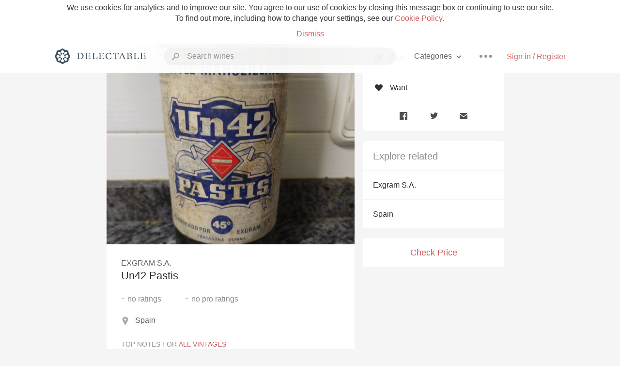

--- FILE ---
content_type: text/html
request_url: https://delectable.com/wine/exgram-sa/un42-pastis
body_size: 10014
content:
<!DOCTYPE html><html lang="en"><head><meta charset="utf-8"><title>Exgram S.A. Un42 Pastis</title><link rel="canonical" href="https://delectable.com/wine/exgram-sa/un42-pastis"><meta name="google" content="notranslate"><meta name="viewport" content="width=device-width, initial-scale=1, user-scalable=no"><meta name="description" content="Produced by Exgram S.A.. From Spain."><meta property="fb:app_id" content="201275219971584"><meta property="al:ios:app_name" content="Delectable"><meta property="al:ios:app_store_id" content="512106648"><meta property="al:android:app_name" content="Delectable"><meta property="al:android:package" content="com.delectable.mobile"><meta name="apple-itunes-app" content="app-id=512106648"><meta name="twitter:site" content="@delectable"><meta name="twitter:creator" content="@delectable"><meta name="twitter:app:country" content="US"><meta name="twitter:app:name:iphone" content="Delectable"><meta name="twitter:app:id:iphone" content="512106648"><meta name="twitter:app:name:googleplay" content="Delectable"><meta name="twitter:app:id:googleplay" content="com.delectable.mobile"><meta name="title" content="Exgram S.A. Un42 Pastis"><meta name="canonical" content="/wine/exgram-sa/un42-pastis"><meta name="description" content="Produced by Exgram S.A.. From Spain."><meta property="og:description" content="Produced by Exgram S.A.. From Spain."><meta property="al:ios:url" content="delectable://base_wine?base_wine_id=5e5ef1c68b9e690100d5ef4e"><meta property="al:android:url" content="delectable://base_wine?base_wine_id=5e5ef1c68b9e690100d5ef4e"><meta property="og:url" content="https://delectable.com/wine/exgram-sa/un42-pastis"><meta property="og:title" content="Exgram S.A. Un42 Pastis"><meta property="og:image" content="https://d2mvsg0ph94s7h.cloudfront.net/davidespinosa2-1583274571-9d3651c9f56d.jpg"><meta name="twitter:card" content="product"><meta name="twitter:description" content="Produced by Exgram S.A.. From Spain."><meta name="twitter:title" content="Exgram S.A. Un42 Pastis"><meta name="twitter:image" content="https://d2mvsg0ph94s7h.cloudfront.net/davidespinosa2-1583274571-9d3651c9f56d.jpg"><meta name="twitter:label1" content="Producer"><meta name="twitter:data1" content="Exgram S.A."><meta name="twitter:label2" content="Region"><meta name="twitter:data2" content="Spain"><meta name="twitter:app:url:iphone" content="delectable://base_wine?base_wine_id=5e5ef1c68b9e690100d5ef4e"><meta name="twitter:app:url:googleplay" content="delectable://base_wine?base_wine_id=5e5ef1c68b9e690100d5ef4e"><meta name="deeplink" content="delectable://base_wine?base_wine_id=5e5ef1c68b9e690100d5ef4e"><meta name="twitter:app:country" content="US"><meta name="twitter:app:name:iphone" content="Delectable"><meta name="twitter:app:id:iphone" content="512106648"><meta name="twitter:app:name:googleplay" content="Delectable"><meta name="twitter:app:id:googleplay" content="com.delectable.mobile"><meta name="apple-mobile-web-app-capable" content="yes"><meta name="mobile-web-app-capable" content="yes"><meta name="apple-mobile-web-app-title" content="Delectable"><meta name="apple-mobile-web-app-status-bar-style" content="black"><meta name="theme-color" content="#f5f5f5"><link href="https://delectable.com/images/android-icon-192-538470b8.png" sizes="192x192" rel="icon"><link href="https://delectable.com/images/apple-touch-icon-cbf42a21.png" rel="apple-touch-icon-precomposed"><link href="https://delectable.com/images/apple-touch-icon-76-5a0d4972.png" sizes="76x76" rel="apple-touch-icon-precomposed"><link href="https://delectable.com/images/apple-touch-icon-120-9c86e6e8.png" sizes="120x120" rel="apple-touch-icon-precomposed"><link href="https://delectable.com/images/apple-touch-icon-152-c1554fff.png" sizes="152x152" rel="apple-touch-icon-precomposed"><link href="https://delectable.com/images/apple-touch-startup-image-1242x2148-bec2948f.png" media="(device-width: 414px) and (device-height: 736px) and (-webkit-device-pixel-ratio: 3)" rel="apple-touch-startup-image"><link href="https://delectable.com/images/apple-touch-startup-image-750x1294-76414c56.png" media="(device-width: 375px) and (device-height: 667px) and (-webkit-device-pixel-ratio: 2)" rel="apple-touch-startup-image"><link href="https://delectable.com/images/apple-touch-startup-image-640x1096-8e16d1fa.png" media="(device-width: 320px) and (device-height: 568px) and (-webkit-device-pixel-ratio: 2)" rel="apple-touch-startup-image"><link href="https://delectable.com/images/apple-touch-startup-image-640x920-268a83f3.png" media="(device-width: 320px) and (device-height: 480px) and (-webkit-device-pixel-ratio: 2)" rel="apple-touch-startup-image"><link href="https://plus.google.com/+DelectableWine" rel="publisher"><link href="https://delectable.com/images/favicon-2c864262.png" rel="shortcut icon" type="image/vnd.microsoft.icon"><link rel="stylesheet" type="text/css" href="//cloud.typography.com/6518072/679044/css/fonts.css"><link rel="stylesheet" href="https://delectable.com/stylesheets/application-48350cc3.css"><script>(function() {var _fbq = window._fbq || (window._fbq = []);if (!_fbq.loaded) {var fbds = document.createElement('script');fbds.async = true;fbds.src = '//connect.facebook.net/en_US/fbds.js';var s = document.getElementsByTagName('script')[0];s.parentNode.insertBefore(fbds, s);_fbq.loaded = true;}_fbq.push(['addPixelId', '515265288649818']);})();window._fbq = window._fbq || [];window._fbq.push(['track', 'PixelInitialized', {}]);</script><noscript><img height="1" width="1" style="display:none;" src="https://www.facebook.com/tr?id=515265288649818&amp;ev=PixelInitialized"></noscript><script>(function(i,s,o,g,r,a,m){i['GoogleAnalyticsObject']=r;i[r]=i[r]||function(){(i[r].q=i[r].q||[]).push(arguments)},i[r].l=1*new Date();a=s.createElement(o),m=s.getElementsByTagName(o)[0];a.async=1;a.src=g;m.parentNode.insertBefore(a,m)})(window,document,'script','//www.google-analytics.com/analytics.js','ga');ga('create', 'UA-26238315-1', 'auto');ga('send', 'pageview');</script><script src="//d2wy8f7a9ursnm.cloudfront.net/bugsnag-3.min.js" data-releasestage="production" data-apikey="cafbf4ea2de0083392b4b8ee60c26eb1" defer></script><!--[if lt IE 10]><link rel="stylesheet" href="/stylesheets/ie-80922c40.css" /><script src="/javascripts/polyfills-5aa69cba.js"></script><![endif]--></head><body class=""><div id="app"><div class="" data-reactid=".1tzcl5hccn4" data-react-checksum="-1509972188"><div class="sticky-header" data-reactid=".1tzcl5hccn4.0"><div class="cookie-policy" data-reactid=".1tzcl5hccn4.0.0"><div class="cookie-policy-text" data-reactid=".1tzcl5hccn4.0.0.0"><span data-reactid=".1tzcl5hccn4.0.0.0.0">We use cookies for analytics and to improve our site. You agree to our use of cookies by closing this message box or continuing to use our site. To find out more, including how to change your settings, see our </span><a class="cookie-policy-link" target="_blank" href="/cookiePolicy" data-reactid=".1tzcl5hccn4.0.0.0.1">Cookie Policy</a><span data-reactid=".1tzcl5hccn4.0.0.0.2">.</span></div><div class="cookie-policy-text" data-reactid=".1tzcl5hccn4.0.0.1"><a class="cookie-policy-link" href="" data-reactid=".1tzcl5hccn4.0.0.1.0">Dismiss</a></div></div><nav class="nav" role="navigation" data-reactid=".1tzcl5hccn4.0.1"><div class="nav__container" data-reactid=".1tzcl5hccn4.0.1.0"><a class="nav__logo" href="/" data-reactid=".1tzcl5hccn4.0.1.0.0"><img class="desktop" src="https://delectable.com/images/navigation_logo_desktop_3x-953798e2.png" srcset="https://delectable.com/images/navigation_logo_desktop-9f6e750c.svg 1x" data-reactid=".1tzcl5hccn4.0.1.0.0.0"><img class="mobile" src="https://delectable.com/images/navigation_logo_mobile_3x-9423757b.png" srcset="https://delectable.com/images/navigation_logo_mobile-c6c4724c.svg 1x" data-reactid=".1tzcl5hccn4.0.1.0.0.1"></a><div class="nav-auth nav-auth--unauthenticated" data-reactid=".1tzcl5hccn4.0.1.0.1"><a class="nav-auth__sign-in-link" href="/register" data-reactid=".1tzcl5hccn4.0.1.0.1.0">Sign in / Register</a></div><div class="nav-dots nav-dots--unauthenticated" data-reactid=".1tzcl5hccn4.0.1.0.2"><div class="popover" data-reactid=".1tzcl5hccn4.0.1.0.2.0"><a class="popover__open-link" href="#" data-reactid=".1tzcl5hccn4.0.1.0.2.0.0"><div class="nav-dots__dots" data-reactid=".1tzcl5hccn4.0.1.0.2.0.0.0"></div></a><div class="popover__menu popover__menu--closed" data-reactid=".1tzcl5hccn4.0.1.0.2.0.1"><ul class="popover__menu__links popover__menu__links--main" data-reactid=".1tzcl5hccn4.0.1.0.2.0.1.0"><li class="popover__menu__links__li popover__menu__links__li--mobile-only" data-reactid=".1tzcl5hccn4.0.1.0.2.0.1.0.$0"><a class="popover__menu__links__link" href="/sign-in" data-reactid=".1tzcl5hccn4.0.1.0.2.0.1.0.$0.0">Sign in</a></li><li class="popover__menu__links__li" data-reactid=".1tzcl5hccn4.0.1.0.2.0.1.0.$1"><a class="popover__menu__links__link" href="/feeds/trending_feed" data-reactid=".1tzcl5hccn4.0.1.0.2.0.1.0.$1.0">Trending</a></li><li class="popover__menu__links__li" data-reactid=".1tzcl5hccn4.0.1.0.2.0.1.0.$2"><a class="popover__menu__links__link" href="/press" data-reactid=".1tzcl5hccn4.0.1.0.2.0.1.0.$2.0">Press</a></li><li class="popover__menu__links__li" data-reactid=".1tzcl5hccn4.0.1.0.2.0.1.0.$3"><a class="popover__menu__links__link" href="http://blog.delectable.com" data-reactid=".1tzcl5hccn4.0.1.0.2.0.1.0.$3.0">Blog</a></li></ul><ul class="popover__menu__links popover__menu__links--secondary" data-reactid=".1tzcl5hccn4.0.1.0.2.0.1.1"><li class="popover__menu__links__li" data-reactid=".1tzcl5hccn4.0.1.0.2.0.1.1.$0"><a class="popover__menu__links__link" href="https://twitter.com/delectable" data-reactid=".1tzcl5hccn4.0.1.0.2.0.1.1.$0.0">Twitter</a></li><li class="popover__menu__links__li" data-reactid=".1tzcl5hccn4.0.1.0.2.0.1.1.$1"><a class="popover__menu__links__link" href="https://www.facebook.com/delectable" data-reactid=".1tzcl5hccn4.0.1.0.2.0.1.1.$1.0">Facebook</a></li><li class="popover__menu__links__li" data-reactid=".1tzcl5hccn4.0.1.0.2.0.1.1.$2"><a class="popover__menu__links__link" href="https://instagram.com/delectable" data-reactid=".1tzcl5hccn4.0.1.0.2.0.1.1.$2.0">Instagram</a></li></ul></div></div></div><div class="nav-categories" data-reactid=".1tzcl5hccn4.0.1.0.3"><button class="nav-categories__button" data-reactid=".1tzcl5hccn4.0.1.0.3.0"><span data-reactid=".1tzcl5hccn4.0.1.0.3.0.0">Categories</span><img class="nav-categories__button__icon" src="https://delectable.com/images/icn_small_chevron_down_3x-177ba448.png" srcset="https://delectable.com/images/icn_small_chevron_down-7a056ab4.svg 2x" data-reactid=".1tzcl5hccn4.0.1.0.3.0.1"></button><div class="nav-categories__overlay nav-categories__overlay--closed" data-reactid=".1tzcl5hccn4.0.1.0.3.1"><div class="categories-list categories-list--with-background-images" data-reactid=".1tzcl5hccn4.0.1.0.3.1.0"><section class="categories-list__section" data-reactid=".1tzcl5hccn4.0.1.0.3.1.0.0"><div class="categories-list__section__category" data-reactid=".1tzcl5hccn4.0.1.0.3.1.0.0.1:$0"><a href="/categories/rich-and-bold" data-reactid=".1tzcl5hccn4.0.1.0.3.1.0.0.1:$0.0">Rich and Bold</a></div><div class="categories-list__section__category" data-reactid=".1tzcl5hccn4.0.1.0.3.1.0.0.1:$1"><a href="/categories/grower-champagne" data-reactid=".1tzcl5hccn4.0.1.0.3.1.0.0.1:$1.0">Grower Champagne</a></div><div class="categories-list__section__category" data-reactid=".1tzcl5hccn4.0.1.0.3.1.0.0.1:$2"><a href="/categories/pizza" data-reactid=".1tzcl5hccn4.0.1.0.3.1.0.0.1:$2.0">Pizza</a></div><div class="categories-list__section__category" data-reactid=".1tzcl5hccn4.0.1.0.3.1.0.0.1:$3"><a href="/categories/classic-napa" data-reactid=".1tzcl5hccn4.0.1.0.3.1.0.0.1:$3.0">Classic Napa</a></div><div class="categories-list__section__category" data-reactid=".1tzcl5hccn4.0.1.0.3.1.0.0.1:$4"><a href="/categories/etna-rosso" data-reactid=".1tzcl5hccn4.0.1.0.3.1.0.0.1:$4.0">Etna Rosso</a></div><div class="categories-list__section__category" data-reactid=".1tzcl5hccn4.0.1.0.3.1.0.0.1:$5"><a href="/categories/with-goat-cheese" data-reactid=".1tzcl5hccn4.0.1.0.3.1.0.0.1:$5.0">With Goat Cheese</a></div><div class="categories-list__section__category" data-reactid=".1tzcl5hccn4.0.1.0.3.1.0.0.1:$6"><a href="/categories/tawny-port" data-reactid=".1tzcl5hccn4.0.1.0.3.1.0.0.1:$6.0">Tawny Port</a></div><div class="categories-list__section__category" data-reactid=".1tzcl5hccn4.0.1.0.3.1.0.0.1:$7"><a href="/categories/skin-contact" data-reactid=".1tzcl5hccn4.0.1.0.3.1.0.0.1:$7.0">Skin Contact</a></div><div class="categories-list__section__category" data-reactid=".1tzcl5hccn4.0.1.0.3.1.0.0.1:$8"><a href="/categories/unicorn" data-reactid=".1tzcl5hccn4.0.1.0.3.1.0.0.1:$8.0">Unicorn</a></div><div class="categories-list__section__category" data-reactid=".1tzcl5hccn4.0.1.0.3.1.0.0.1:$9"><a href="/categories/1982-bordeaux" data-reactid=".1tzcl5hccn4.0.1.0.3.1.0.0.1:$9.0">1982 Bordeaux</a></div><div class="categories-list__section__category" data-reactid=".1tzcl5hccn4.0.1.0.3.1.0.0.1:$10"><a href="/categories/acidity" data-reactid=".1tzcl5hccn4.0.1.0.3.1.0.0.1:$10.0">Acidity</a></div><div class="categories-list__section__category" data-reactid=".1tzcl5hccn4.0.1.0.3.1.0.0.1:$11"><a href="/categories/hops" data-reactid=".1tzcl5hccn4.0.1.0.3.1.0.0.1:$11.0">Hops</a></div><div class="categories-list__section__category" data-reactid=".1tzcl5hccn4.0.1.0.3.1.0.0.1:$12"><a href="/categories/oaky" data-reactid=".1tzcl5hccn4.0.1.0.3.1.0.0.1:$12.0">Oaky</a></div><div class="categories-list__section__category" data-reactid=".1tzcl5hccn4.0.1.0.3.1.0.0.1:$13"><a href="/categories/2010-chablis" data-reactid=".1tzcl5hccn4.0.1.0.3.1.0.0.1:$13.0">2010 Chablis</a></div><div class="categories-list__section__category" data-reactid=".1tzcl5hccn4.0.1.0.3.1.0.0.1:$14"><a href="/categories/sour-beer" data-reactid=".1tzcl5hccn4.0.1.0.3.1.0.0.1:$14.0">Sour Beer</a></div><div class="categories-list__section__category" data-reactid=".1tzcl5hccn4.0.1.0.3.1.0.0.1:$15"><a href="/categories/qpr" data-reactid=".1tzcl5hccn4.0.1.0.3.1.0.0.1:$15.0">QPR</a></div><div class="categories-list__section__category" data-reactid=".1tzcl5hccn4.0.1.0.3.1.0.0.1:$16"><a href="/categories/oregon-pinot" data-reactid=".1tzcl5hccn4.0.1.0.3.1.0.0.1:$16.0">Oregon Pinot</a></div><div class="categories-list__section__category" data-reactid=".1tzcl5hccn4.0.1.0.3.1.0.0.1:$17"><a href="/categories/islay" data-reactid=".1tzcl5hccn4.0.1.0.3.1.0.0.1:$17.0">Islay</a></div><div class="categories-list__section__category" data-reactid=".1tzcl5hccn4.0.1.0.3.1.0.0.1:$18"><a href="/categories/buttery" data-reactid=".1tzcl5hccn4.0.1.0.3.1.0.0.1:$18.0">Buttery</a></div><div class="categories-list__section__category" data-reactid=".1tzcl5hccn4.0.1.0.3.1.0.0.1:$19"><a href="/categories/coravin" data-reactid=".1tzcl5hccn4.0.1.0.3.1.0.0.1:$19.0">Coravin</a></div><div class="categories-list__section__category" data-reactid=".1tzcl5hccn4.0.1.0.3.1.0.0.1:$20"><a href="/categories/mezcal" data-reactid=".1tzcl5hccn4.0.1.0.3.1.0.0.1:$20.0">Mezcal</a></div></section></div></div></div><div class="search-box" data-reactid=".1tzcl5hccn4.0.1.0.4"><input class="search-box__input" name="search_term_string" type="text" placeholder="Search wines" autocomplete="off" autocorrect="off" value="" itemprop="query-input" data-reactid=".1tzcl5hccn4.0.1.0.4.0"><span class="search-box__icon" data-reactid=".1tzcl5hccn4.0.1.0.4.1"></span><span class="search-box__icon search-box__icon--close" data-reactid=".1tzcl5hccn4.0.1.0.4.2"></span></div></div></nav></div><div class="app-view" data-reactid=".1tzcl5hccn4.1"><div class="wine-profile" data-reactid=".1tzcl5hccn4.1.0"><noscript data-reactid=".1tzcl5hccn4.1.0.0"></noscript><main itemscope itemtype="http://schema.org/Product" data-reactid=".1tzcl5hccn4.1.0.1"><section class="wine-profile-header" data-reactid=".1tzcl5hccn4.1.0.1.0"><meta itemprop="image" content="https://d2mvsg0ph94s7h.cloudfront.net/davidespinosa2-1583274571-9d3651c9f56d.jpg" data-reactid=".1tzcl5hccn4.1.0.1.0.0"><div class="image-wrapper loading wine-profile-header__image-wrapper" data-reactid=".1tzcl5hccn4.1.0.1.0.1"><div class="image-wrapper__image wine-profile-header__image-wrapper__image" style="background-size:cover;background-position:center center;background-image:url(https://d2mvsg0ph94s7h.cloudfront.net/davidespinosa2-1583274571-9d3651c9f56d.jpg);opacity:0;" data-reactid=".1tzcl5hccn4.1.0.1.0.1.0"></div></div><div class="wine-profile-header__details" data-reactid=".1tzcl5hccn4.1.0.1.0.2"><h2 class="wine-profile-header__producer" itemprop="brand" data-reactid=".1tzcl5hccn4.1.0.1.0.2.0">Exgram S.A.</h2><h1 class="wine-profile-header__name" itemprop="name" data-reactid=".1tzcl5hccn4.1.0.1.0.2.1">Un42 Pastis</h1><meta itemprop="description" content="Produced by Exgram S.A.. From Spain." data-reactid=".1tzcl5hccn4.1.0.1.0.2.2"><button class="purchase-button purchase-button--check-price" data-reactid=".1tzcl5hccn4.1.0.1.0.2.3">Check Price</button></div><div class="wine-profile-rating" data-reactid=".1tzcl5hccn4.1.0.1.0.3"><div class="wine-profile-rating__rating" itemprop="aggregateRating" itemscope itemtype="http://schema.org/AggregateRating" data-reactid=".1tzcl5hccn4.1.0.1.0.3.0"><meta itemprop="worstRating" content="6" data-reactid=".1tzcl5hccn4.1.0.1.0.3.0.0"><span itemprop="ratingValue" class="wine-profile-rating__value wine-profile-rating__value--bad" data-reactid=".1tzcl5hccn4.1.0.1.0.3.0.1">-</span><meta itemprop="bestRating" content="10" data-reactid=".1tzcl5hccn4.1.0.1.0.3.0.2"><meta itemprop="ratingCount" content="0" data-reactid=".1tzcl5hccn4.1.0.1.0.3.0.3"><span class="wine-profile-rating__count" data-reactid=".1tzcl5hccn4.1.0.1.0.3.0.4"><span data-reactid=".1tzcl5hccn4.1.0.1.0.3.0.4.0">no</span><span data-reactid=".1tzcl5hccn4.1.0.1.0.3.0.4.1"> ratings</span></span></div><div class="wine-profile-rating__rating" data-reactid=".1tzcl5hccn4.1.0.1.0.3.1"><span class="wine-profile-rating__value wine-profile-rating__value--bad" data-reactid=".1tzcl5hccn4.1.0.1.0.3.1.0">-</span><span class="wine-profile-rating__count" data-reactid=".1tzcl5hccn4.1.0.1.0.3.1.1"><span data-reactid=".1tzcl5hccn4.1.0.1.0.3.1.1.0">no</span><span data-reactid=".1tzcl5hccn4.1.0.1.0.3.1.1.1"> pro ratings</span></span></div></div><div class="wine-profile-region" data-reactid=".1tzcl5hccn4.1.0.1.0.4"><img class="wine-profile-region__flag" src="https://delectable.com/images/icn_location_3x-45b9dcfc.png" srcset="https://delectable.com/images/icn_location-b1101ff8.svg 2x" data-reactid=".1tzcl5hccn4.1.0.1.0.4.0"><span class="wine-profile-region__name" data-reactid=".1tzcl5hccn4.1.0.1.0.4.1">Spain</span></div></section><div class="wine-profile__sidebar" data-reactid=".1tzcl5hccn4.1.0.1.1"><div class="capture-editor" data-reactid=".1tzcl5hccn4.1.0.1.1.0"><button class="capture-editor__rate-mode-button" data-reactid=".1tzcl5hccn4.1.0.1.1.0.0"><img class="capture-editor__rate-mode-button__icon" src="https://delectable.com/images/icn_compose_3x-830c33c9.png" srcset="https://delectable.com/images/icn_compose-527786d8.svg 2x" alt="Rate" data-reactid=".1tzcl5hccn4.1.0.1.1.0.0.0"><span data-reactid=".1tzcl5hccn4.1.0.1.1.0.0.1">Rate</span></button><button class="capture-editor__want-button" data-reactid=".1tzcl5hccn4.1.0.1.1.0.1"><img class="capture-editor__want-button__icon" src="https://delectable.com/images/icn_heart_black_3x-8b896cf6.png" srcset="https://delectable.com/images/icn_heart_black-244e499c.svg 2x" alt="Add to wishlist" data-reactid=".1tzcl5hccn4.1.0.1.1.0.1.0"><span data-reactid=".1tzcl5hccn4.1.0.1.1.0.1.1">Want</span></button></div><div class="social-media-links" data-reactid=".1tzcl5hccn4.1.0.1.1.1"><a class="link" href="https://www.facebook.com/sharer/sharer.php?u=https://delectable.com/wine/exgram-sa/un42-pastis" target="_blank" data-reactid=".1tzcl5hccn4.1.0.1.1.1.0"><img src="https://delectable.com/images/facebook-b89ad7a6.png" srcset="https://delectable.com/images/facebook-6393609d.svg" alt="Share Exgram S.A. Un42 Pastis on Facebook" data-reactid=".1tzcl5hccn4.1.0.1.1.1.0.0"></a><a class="link" href="https://twitter.com/home?status=https://delectable.com/wine/exgram-sa/un42-pastis" target="_blank" data-reactid=".1tzcl5hccn4.1.0.1.1.1.1"><img src="https://delectable.com/images/twitter-b17c9f13.png" srcset="https://delectable.com/images/twitter-d4d8b97e.svg" alt="Share Exgram S.A. Un42 Pastis on Twitter" data-reactid=".1tzcl5hccn4.1.0.1.1.1.1.0"></a><a class="link" href="mailto:?subject=Exgram S.A. Un42 Pastis&amp;body=https://delectable.com/wine/exgram-sa/un42-pastis" target="_blank" data-reactid=".1tzcl5hccn4.1.0.1.1.1.2"><img src="https://delectable.com/images/email-5a498072.png" srcset="https://delectable.com/images/email-eebfa2da.svg" alt="Share Exgram S.A. Un42 Pastis via email" data-reactid=".1tzcl5hccn4.1.0.1.1.1.2.0"></a></div><div class="wine-profile__sidebar__related-categories" data-reactid=".1tzcl5hccn4.1.0.1.1.2"><h3 class="wine-profile__sidebar__related-categories__header" data-reactid=".1tzcl5hccn4.1.0.1.1.2.0">Explore related</h3><a class="wine-profile__sidebar__related-categories__link" href="/categories/exgram-s.a." data-reactid=".1tzcl5hccn4.1.0.1.1.2.1:$0">Exgram S.A.</a><a class="wine-profile__sidebar__related-categories__link" href="/categories/spain" data-reactid=".1tzcl5hccn4.1.0.1.1.2.1:$1">Spain</a></div><button class="purchase-button purchase-button--check-price" data-reactid=".1tzcl5hccn4.1.0.1.1.3">Check Price</button></div><div class="wine-profile-vintage-selector" data-reactid=".1tzcl5hccn4.1.0.1.2"><span class="wine-profile-vintage-selector__label" data-reactid=".1tzcl5hccn4.1.0.1.2.0">Top Notes For</span><select class="wine-profile-vintage-selector__select" data-reactid=".1tzcl5hccn4.1.0.1.2.1"><option value="/wine/exgram-sa/un42-pastis" data-reactid=".1tzcl5hccn4.1.0.1.2.1.0">All Vintages</option><option value="/wine/exgram-sa/un42-pastis/NV" data-reactid=".1tzcl5hccn4.1.0.1.2.1.1:$5e5ef1c68b9e690100d5ef50">NV</option><option value="/wine/exgram-sa/un42-pastis/--" data-reactid=".1tzcl5hccn4.1.0.1.2.1.1:$5e5ef1c68b9e690100d5ef4f">--</option></select></div><section class="wine-profile-capture-notes-list wine-profile-capture-notes-list--empty" data-reactid=".1tzcl5hccn4.1.0.1.5"></section></main></div></div><span data-reactid=".1tzcl5hccn4.2"></span><footer class="footer footer--empty" data-reactid=".1tzcl5hccn4.3"></footer></div></div><div id="fb-root"></div></body><script>window.ENV="production";window.App={"context":{"dispatcher":{"stores":{"BaseWineStore":{"currentBaseWineID":"5e5ef1c68b9e690100d5ef4e","currentWineProfileID":null,"currentWineProfileCaptureID":null,"baseWines":{"5e5ef1c68b9e690100d5ef4e":{"id":"5e5ef1c68b9e690100d5ef4e","base_wine_id":"5e5ef1c68b9e690100d5ef4e","slugged_url":"\u002Fwine\u002Fexgram-sa\u002Fun42-pastis","non_slugged_url":"\u002Fbase_wine\u002F5e5ef1c68b9e690100d5ef4e","title":"Exgram S.A. Un42 Pastis","name":"Un42 Pastis","description":"Produced by Exgram S.A.. From Spain.","producer_name":"Exgram S.A.","producer_id":"5e5ef1c6b080bb0100931557","photo_url":"https:\u002F\u002Fd2mvsg0ph94s7h.cloudfront.net\u002Fdavidespinosa2-1583274571-9d3651c9f56d.jpg","all_ratings_avg":null,"pro_ratings_avg":null,"all_ratings_count":0,"pro_ratings_count":0,"formatted_region":"Spain","price_status":"impossible","price_text":null,"price":-1,"wine_pairings":[],"varietal_composition":[],"wine_profiles":{"5e5ef1c68b9e690100d5ef50":{"id":"5e5ef1c68b9e690100d5ef50","base_wine_id":"5e5ef1c68b9e690100d5ef4e","slugged_url":"\u002Fwine\u002Fexgram-sa\u002Fun42-pastis\u002FNV","non_slugged_url":"\u002Fwine_profile\u002F5e5ef1c68b9e690100d5ef50","slugged_base_wine_url":"\u002Fwine\u002Fexgram-sa\u002Fun42-pastis\u002FNV","non_slugged_base_wine_url":"\u002Fbase_wine\u002F5e5ef1c68b9e690100d5ef4e","title":"NV Exgram S.A. Un42 Pastis","photo_url":"https:\u002F\u002Fd2mvsg0ph94s7h.cloudfront.net\u002Fdavidespinosa2-1583274571-9d3651c9f56d.jpg","all_ratings_avg":null,"pro_ratings_avg":null,"all_ratings_count":0,"pro_ratings_count":0,"price":-1,"price_status":"unconfirmed","price_text":"Check price","thumbnail_photo_url":"https:\u002F\u002Fd2mvsg0ph94s7h.cloudfront.net\u002Fdavidespinosa2-1583274571-9d3651c9f56d_250x250.jpg","vintage":"NV"},"5e5ef1c68b9e690100d5ef4f":{"id":"5e5ef1c68b9e690100d5ef4f","base_wine_id":"5e5ef1c68b9e690100d5ef4e","slugged_url":"\u002Fwine\u002Fexgram-sa\u002Fun42-pastis\u002F--","non_slugged_url":"\u002Fwine_profile\u002F5e5ef1c68b9e690100d5ef4f","slugged_base_wine_url":"\u002Fwine\u002Fexgram-sa\u002Fun42-pastis\u002F--","non_slugged_base_wine_url":"\u002Fbase_wine\u002F5e5ef1c68b9e690100d5ef4e","title":"-- Exgram S.A. Un42 Pastis","photo_url":"https:\u002F\u002Fd2mvsg0ph94s7h.cloudfront.net\u002Fdavidespinosa2-1583274571-9d3651c9f56d.jpg","all_ratings_avg":null,"pro_ratings_avg":null,"all_ratings_count":0,"pro_ratings_count":0,"price":-1,"price_status":"unconfirmed","price_text":"Check price","thumbnail_photo_url":"https:\u002F\u002Fd2mvsg0ph94s7h.cloudfront.net\u002Fdavidespinosa2-1583274571-9d3651c9f56d_250x250.jpg","vintage":"--"}}}}},"CaptureNoteListStore":{"currentID":"5e5ef1c68b9e690100d5ef4e","currentType":"BASE_WINE","lists":{"5e5ef1c68b9e690100d5ef4e":{"id":"5e5ef1c68b9e690100d5ef4e","feed_params":{},"list":[],"more":false,"type":"BASE_WINE","loading":false,"_before":"","_after":"","_e_tag":1768977331.2718618}}},"ApplicationStore":{"currentPageName":"wineProfile","currentPage":{"path":"\u002Fwine_profile\u002F:wine_profile_id","method":"get","page":"wineProfile","action":function (context, payload, done) {
      var captureID = null;
      var wineProfileID = payload.params.wine_profile_id;
      if(payload.navigate && payload.navigate.params) {
        captureID = payload.navigate.params.capture_id;
      }

      // context.executeAction(AccountActions.loadWishlist, {}, function() {});
      context.executeAction(CaptureNoteActions.loadCaptureNoteList, {
        id: wineProfileID,
        type: CaptureNoteConstants.WINE_PROFILE
      }, function() {
        context.executeAction(BaseWineActions.loadBaseWine, {
          wineProfileID: wineProfileID,
          captureID: captureID
        }, done);
      });
    }},"pages":{"404":{"path":"\u002F404","method":"get","page":"404","action":function (context, payload, done) {
      done();
    }},"index":{"path":"\u002F","method":"get","page":"index","action":function (context, payload, done) {
      var currentAccount = context.getStore(AuthStore).getCurrentAccount();
      if(currentAccount) {
        context.executeAction(CaptureActions.loadCaptureList, {
          id: currentAccount.get('following_count') > 0 ? 'follower_feed': 'trending_feed'
        }, done);
      } else {
        context.executeAction(CaptureActions.loadFeaturedList, {}, done);
      }
    }},"press":{"path":"\u002Fpress","method":"get","page":"press","action":function (context, payload, done) {
      done();
    }},"faq":{"path":"\u002Ffaq","method":"get","page":"faq","action":function (context, payload, done) {
      done();
    }},"baseWineProfile":{"path":"\u002Fbase_wine\u002F:base_wine_id","method":"get","page":"wineProfile","action":function (context, payload, done) {
      var captureID = null;
      var baseWineID = payload.params.base_wine_id;
      if(payload.navigate && payload.navigate.params) {
        captureID = payload.navigate.params.capture_id;
      }
      context.executeAction(BaseWineActions.loadBaseWine, {
        baseWineID: baseWineID,
        captureID: captureID
      }, function() {
        context.executeAction(CaptureNoteActions.loadCaptureNoteList, {
          id: baseWineID,
          type: CaptureNoteConstants.BASE_WINE
        }, done);
      });
    }},"baseWineProfileRate":{"path":"\u002Fbase_wine\u002F:base_wine_id\u002Frate","method":"get","page":"wineProfileRate","action":function (context, payload, done) {
      done();
    }},"capture":{"path":"\u002Fcapture\u002F:capture_id","method":"get","page":"capture","action":function (context, payload) {
      var captureID = payload.params.capture_id;
      return context.executeAction(CaptureActions.loadCapture, {
        captureID: captureID
      });
    }},"categories":{"path":"\u002Fcategories","method":"get","page":"categories","action":function (context, payload, done) {
      done();
    }},"category":{"path":"\u002Fcategories\u002F:category_key","method":"get","page":"category","action":function (context, payload, done) {
      var feedKey = 'category:' + decodeUrlComponent(payload.params.category_key);
      context.executeAction(CaptureActions.loadCaptureList, {
        id: feedKey,
        page: payload.query.page
      }, done);
    }},"checkout":{"path":"\u002Fcheckout","method":"get","page":"checkout","action":function (context, payload, done) {
      var id = payload.query.id;
      var source_capture_id = payload.query.scid;

      context.executeAction(BaseWineActions.loadBaseWine, {
        wineProfileID: id,
        captureID: source_capture_id
      }, done);
    }},"feed":{"path":"\u002Ffeeds\u002F:feed_key","method":"get","page":"feed","action":function (context, payload, done) {
      if (payload.params.feed_key == 'featured_feed') {
        context.executeAction(CaptureActions.loadFeaturedList, {loadAll: true}, done);
      } else {
        context.executeAction(CaptureActions.loadCaptureList, {
          id: payload.params.feed_key
        }, done);
      }
    }},"hashtag":{"path":"\u002Fhashtag\u002F:tag","method":"get","page":"hashtag","action":function (context, payload, done) {
      var tag = decodeURIComponent(payload.params.tag);
      context.executeAction(CaptureActions.loadCaptureList, {
        id: 'hashtag:' + tag
      }, done);
    }},"search":{"path":"\u002Fsearch","method":"get","page":"search","action":function (context, payload, done) {
      context.executeAction(SearchActions.search, {
        q: ''
      }, done);
    }},"searchQuery":{"path":"\u002Fsearch\u002F:q","method":"get","page":"search","action":function (context, payload, done) {
      var q = payload.params.q || '';
      context.executeAction(SearchActions.search, {
        q: decodeUrlComponent(q)
      }, done);
    }},"settings":{"path":"\u002Fsettings","method":"get","page":"userSettings","action":function (context, payload, done) {
      done();
    }},"emailSettings":{"path":"\u002Femail-settings","method":"get","page":"emailSettings","action":function (context, payload, done) {
      if(payload.query.auth_token) {
        context.executeAction(AuthActions.tokenLogin, {token: payload.query.auth_token}, done);
      } else {
        done();
      }
    }},"thankYou":{"path":"\u002Fthank-you\u002F:purchase_order_id","method":"get","page":"thankYou","action":function (context, payload, done) {
      done();
    }},"userProfile":{"path":"\u002Faccount\u002F:account_id","method":"get","page":"userProfile","action":function (context, payload, done) {
      var accountID = payload.params.account_id;
      context.executeAction(AccountActions.loadAccount, {
        accountID: accountID
      }, function() {
        context.executeAction(AccountActions.loadCaptureList, {
          id: accountID,
          page: payload.query.page
        }, done);
      });
    }},"userFollowers":{"path":"\u002Faccount\u002F:account_id\u002Ffollowers","method":"get","page":"userFollowers","action":function (context, payload, done) {
      var accountID = payload.params.account_id;
      context.executeAction(AccountActions.loadAccount, {
        accountID: accountID
      }, function() {
        context.executeAction(AccountActions.loadFollowers, {
          id: accountID,
          page: payload.query.page
        }, done);
      });
    }},"userFollowing":{"path":"\u002Faccount\u002F:account_id\u002Ffollowing","method":"get","page":"userFollowing","action":function (context, payload, done) {
      var accountID = payload.params.account_id;
      context.executeAction(AccountActions.loadAccount, {
        accountID: accountID
      }, function() {
        context.executeAction(AccountActions.loadFollowing, {
          id: accountID,
          page: payload.query.page
        }, done);
      });
    }},"wineProfile":{"path":"\u002Fwine_profile\u002F:wine_profile_id","method":"get","page":"wineProfile","action":function (context, payload, done) {
      var captureID = null;
      var wineProfileID = payload.params.wine_profile_id;
      if(payload.navigate && payload.navigate.params) {
        captureID = payload.navigate.params.capture_id;
      }

      // context.executeAction(AccountActions.loadWishlist, {}, function() {});
      context.executeAction(CaptureNoteActions.loadCaptureNoteList, {
        id: wineProfileID,
        type: CaptureNoteConstants.WINE_PROFILE
      }, function() {
        context.executeAction(BaseWineActions.loadBaseWine, {
          wineProfileID: wineProfileID,
          captureID: captureID
        }, done);
      });
    }},"wineProfileRate":{"path":"\u002Fwine_profile\u002F:wine_profile_id\u002Frate","method":"get","page":"wineProfileRate","action":function (context, payload, done) {
      done();
    }},"register":{"path":"\u002Fregister","method":"get","page":"register","action":function (context, payload, done) {
      done();
    }},"resetPassword":{"path":"\u002Freset-password","method":"get","page":"resetPassword","action":function (context, payload, done) {
      done();
    }},"signIn":{"path":"\u002Fsign-in","method":"get","page":"signIn","action":function (context, payload, done) {
      if(context.getStore(AuthStore).isAuthenticated()) {
        context.executeAction(navigateAction, {
          type: 'replacestate',
          url: '/',
          params: {}
        }, done);
      } else {
        done();
      }
    }},"signOut":{"path":"\u002Fsign-out","method":"get","page":"signOut","action":function (context, payload, done) {
      if(typeof window !== 'undefined') {
        window.location.href = '/sign-out';
      } else {
        context.executeAction(AuthActions.signOut, {}, done);
      }
    }},"oauthAuthorize":{"path":"\u002Foauth\u002Fauthorize","method":"get","page":"oauthAuthorize","action":function (context, payload, done) {
      context.dispatch(OAuthConstants.OAUTH_SET_AUTHORIZE_REQUEST, fromJS(payload.query));
      if(context.getStore(AuthStore).isAuthenticated()) {
        context.executeAction(OAuthActions.authorize, {
          client_id: payload.query.client_id,
          redirect_uri: payload.query.redirect_uri.replace('www.',''),
          response_type: payload.query.response_type,
          state: payload.query.state
        }, function() {
          context.executeAction(AccountActions.producerRoles, {}, done);
        });
      } else {
        done();
      }
    }},"unsubscribe":{"path":"\u002Funsubscribe\u002F:key","method":"get","page":"unsubscribe","action":function (context, payload, done) {
      context.executeAction(AccountActions.unsubscribe, {
        key: payload.params.key,
        setting: false,
        token: payload.query.auth_token
      }, done);
    }},"verifyIdentifier":{"path":"\u002Fverify-identifier\u002F:identifier_id","method":"get","page":"verifyIdentifier","action":function (context, payload, done) {
      context.executeAction(AccountActions.verifyIdentifier, {
        identifier_id: payload.params.identifier_id,
        signature: payload.query.signature,
        token: payload.query.auth_token
      }, done);
    }},"embeddableCapture":{"path":"\u002Fembeds\u002Fcapture\u002F:capture_id","method":"get","page":"embeddableCapture","action":function (context, payload) {
      var captureID = payload.params.capture_id;
      return context.executeAction(CaptureActions.loadCapture, {
        captureID: captureID
      });
    }}},"previousPageName":null,"previousRouteUrl":null,"route":{"name":"baseWineProfile","url":"\u002Fbase_wine\u002F5e5ef1c68b9e690100d5ef4e","params":{"base_wine_id":"5e5ef1c68b9e690100d5ef4e"},"config":{"path":"\u002Fbase_wine\u002F:base_wine_id","method":"get","page":"wineProfile","action":function (context, payload, done) {
      var captureID = null;
      var baseWineID = payload.params.base_wine_id;
      if(payload.navigate && payload.navigate.params) {
        captureID = payload.navigate.params.capture_id;
      }
      context.executeAction(BaseWineActions.loadBaseWine, {
        baseWineID: baseWineID,
        captureID: captureID
      }, function() {
        context.executeAction(CaptureNoteActions.loadCaptureNoteList, {
          id: baseWineID,
          type: CaptureNoteConstants.BASE_WINE
        }, done);
      });
    }},"navigate":{"url":"\u002Fbase_wine\u002F5e5ef1c68b9e690100d5ef4e"},"query":{}},"currentRouteUrl":"\u002Fbase_wine\u002F5e5ef1c68b9e690100d5ef4e"}}},"plugins":{"UserAgentPlugin":{"useragent":{"isMobile":false,"isTablet":false,"isiPad":false,"isiPod":false,"isiPhone":false,"isAndroid":false,"isBlackberry":false,"isOpera":false,"isIE":false,"isIECompatibilityMode":false,"isSafari":false,"isFirefox":false,"isWebkit":false,"isChrome":false,"isKonqueror":false,"isOmniWeb":false,"isSeaMonkey":false,"isFlock":false,"isAmaya":false,"isEpiphany":false,"isDesktop":false,"isWindows":false,"isLinux":false,"isLinux64":false,"isMac":false,"isChromeOS":false,"isBada":false,"isSamsung":false,"isRaspberry":false,"isBot":false,"isCurl":false,"isAndroidTablet":false,"isWinJs":false,"isKindleFire":false,"isSilk":false,"silkAccelerated":false,"browser":"unknown","os":"unknown","platform":"unknown","geoIp":{},"source":"Amazon CloudFront","isiOs":false}},"AssetPlugin":{"imagesManifest":{"android-icon-192.png":"android-icon-192-538470b8.png","app_store_badge.png":"app_store_badge-928d6264.png","app_store_badge.svg":"app_store_badge-cb9f2360.svg","app_store_badge_2x.png":"app_store_badge_2x-d521b683.png","app_store_badge_3x.png":"app_store_badge_3x-ed538021.png","app_store_badge_white.png":"app_store_badge_white-4f15b113.png","app_store_badge_white.svg":"app_store_badge_white-37f872ae.svg","app_store_badge_white_2x.png":"app_store_badge_white_2x-99d0da9e.png","app_store_badge_white_3x.png":"app_store_badge_white_3x-850ed440.png","apple-touch-icon-120.png":"apple-touch-icon-120-9c86e6e8.png","apple-touch-icon-152.png":"apple-touch-icon-152-c1554fff.png","apple-touch-icon-76.png":"apple-touch-icon-76-5a0d4972.png","apple-touch-icon.png":"apple-touch-icon-cbf42a21.png","apple-touch-startup-image-1242x2148.png":"apple-touch-startup-image-1242x2148-bec2948f.png","apple-touch-startup-image-640x1096.png":"apple-touch-startup-image-640x1096-8e16d1fa.png","apple-touch-startup-image-640x920.png":"apple-touch-startup-image-640x920-268a83f3.png","apple-touch-startup-image-750x1294.png":"apple-touch-startup-image-750x1294-76414c56.png","banquet-mocks.png":"banquet-mocks-2e9a6d28.png","banquet-mocks_2x.png":"banquet-mocks_2x-04c5e8d0.png","btn_check_off.png":"btn_check_off-606fc18c.png","btn_check_off.svg":"btn_check_off-1cdd1f46.svg","btn_check_off_2x.png":"btn_check_off_2x-8d30692e.png","btn_check_off_3x.png":"btn_check_off_3x-17f350cf.png","btn_check_on.png":"btn_check_on-251a6961.png","btn_check_on.svg":"btn_check_on-2c4d8100.svg","btn_check_on_2x.png":"btn_check_on_2x-54b07934.png","btn_check_on_3x.png":"btn_check_on_3x-e9960486.png","cc_amex.png":"cc_amex-1ee41010.png","cc_amex.svg":"cc_amex-809b2f20.svg","cc_amex_2x.png":"cc_amex_2x-25d9e436.png","cc_amex_3x.png":"cc_amex_3x-3d82dad7.png","cc_discover.png":"cc_discover-342ca505.png","cc_discover.svg":"cc_discover-babe834a.svg","cc_discover_2x.png":"cc_discover_2x-c80f1c0c.png","cc_discover_3x.png":"cc_discover_3x-40005968.png","cc_mastercard.png":"cc_mastercard-10683e3c.png","cc_mastercard.svg":"cc_mastercard-21a113ae.svg","cc_mastercard_2x.png":"cc_mastercard_2x-b23fca6a.png","cc_mastercard_3x.png":"cc_mastercard_3x-f1278340.png","cc_unknown.png":"cc_unknown-167adcdd.png","cc_unknown.svg":"cc_unknown-5ad03b30.svg","cc_unknown_2x.png":"cc_unknown_2x-65a74b10.png","cc_unknown_3x.png":"cc_unknown_3x-285476a1.png","cc_visa.png":"cc_visa-437d249d.png","cc_visa.svg":"cc_visa-7c63215d.svg","cc_visa_2x.png":"cc_visa_2x-3e53472c.png","cc_visa_3x.png":"cc_visa_3x-3c3cdc07.png","chevron.png":"chevron-07133d67.png","chevron.svg":"chevron-ab639c3d.svg","chevron_2x.png":"chevron_2x-049b45e7.png","delectable-mocks.png":"delectable-mocks-7a4ef409.png","delectable-mocks_2x.png":"delectable-mocks_2x-e46cca34.png","delectable-ss.jpg":"delectable-ss-52b93770.jpg","email.png":"email-5a498072.png","email.svg":"email-eebfa2da.svg","facebook.png":"facebook-b89ad7a6.png","facebook.svg":"facebook-6393609d.svg","favicon.png":"favicon-2c864262.png","google_play_badge.png":"google_play_badge-0483be56.png","icn_chevron_down.png":"icn_chevron_down-b78ee426.png","icn_chevron_down.svg":"icn_chevron_down-c9c340bc.svg","icn_chevron_down_2x.png":"icn_chevron_down_2x-04711632.png","icn_chevron_down_3x.png":"icn_chevron_down_3x-dac71979.png","icn_close.svg":"icn_close-0e4c2463.svg","icn_close_3x.png":"icn_close_3x-8fe6e65b.png","icn_compose.png":"icn_compose-698baa92.png","icn_compose.svg":"icn_compose-527786d8.svg","icn_compose_2x.png":"icn_compose_2x-312b1a90.png","icn_compose_3x.png":"icn_compose_3x-830c33c9.png","icn_download.png":"icn_download-6211f3ce.png","icn_download.svg":"icn_download-91d08798.svg","icn_download_2x.png":"icn_download_2x-91020f99.png","icn_download_3x.png":"icn_download_3x-f7da6fd1.png","icn_facebook.svg":"icn_facebook-8b289b81.svg","icn_facebook_3x.png":"icn_facebook_3x-21dd056a.png","icn_facebook_white.png":"icn_facebook_white-43c9044f.png","icn_facebook_white.svg":"icn_facebook_white-b6e8199a.svg","icn_facebook_white_2x.png":"icn_facebook_white_2x-34b2748a.png","icn_facebook_white_3x.png":"icn_facebook_white_3x-04b0d0b0.png","icn_heart_black.png":"icn_heart_black-57ea6ae2.png","icn_heart_black.svg":"icn_heart_black-244e499c.svg","icn_heart_black_2x.png":"icn_heart_black_2x-02b44476.png","icn_heart_black_3x.png":"icn_heart_black_3x-8b896cf6.png","icn_heart_chestnut.png":"icn_heart_chestnut-53770e29.png","icn_heart_chestnut.svg":"icn_heart_chestnut-5ae7be49.svg","icn_heart_chestnut_2x.png":"icn_heart_chestnut_2x-0ff0ce9c.png","icn_heart_chestnut_3x.png":"icn_heart_chestnut_3x-688a26e9.png","icn_heart_gray.png":"icn_heart_gray-1ca3f3b7.png","icn_heart_gray.svg":"icn_heart_gray-70706f72.svg","icn_heart_gray_2x.png":"icn_heart_gray_2x-f59a8224.png","icn_heart_gray_3x.png":"icn_heart_gray_3x-a18a77e9.png","icn_influencer.svg":"icn_influencer-7116a8a4.svg","icn_influencer_3x.png":"icn_influencer_3x-f2da95ad.png","icn_instagram.svg":"icn_instagram-1a9b5346.svg","icn_instagram_3x.png":"icn_instagram_3x-46c4c99d.png","icn_location.svg":"icn_location-b1101ff8.svg","icn_location_3x.png":"icn_location_3x-45b9dcfc.png","icn_lock.png":"icn_lock-09d5c5e7.png","icn_lock.svg":"icn_lock-b44bca18.svg","icn_lock_2x.png":"icn_lock_2x-e8fc2e61.png","icn_lock_3x.png":"icn_lock_3x-f73e6a6d.png","icn_pairings.png":"icn_pairings-87721055.png","icn_pairings.svg":"icn_pairings-4d8e9347.svg","icn_premium.svg":"icn_premium-6ff894e3.svg","icn_premium_3x.png":"icn_premium_3x-9c5cf1b0.png","icn_search.svg":"icn_search-66d07a9e.svg","icn_search.svgz":"icn_search-82a62541.svgz","icn_search_3x.png":"icn_search_3x-2f4c4f3c.png","icn_small_chevron_down.png":"icn_small_chevron_down-ed7bfc36.png","icn_small_chevron_down.svg":"icn_small_chevron_down-7a056ab4.svg","icn_small_chevron_down_2x.png":"icn_small_chevron_down_2x-b1e5114b.png","icn_small_chevron_down_3x.png":"icn_small_chevron_down_3x-177ba448.png","icn_twitter.svg":"icn_twitter-6ab9e401.svg","icn_twitter_3x.png":"icn_twitter_3x-e3a75b4c.png","illustration_buy.png":"illustration_buy-4a8f4a50.png","illustration_buy.svg":"illustration_buy-257fbb45.svg","illustration_buy_2x.png":"illustration_buy_2x-5792c522.png","illustration_buy_3x.png":"illustration_buy_3x-8f4377a3.png","illustration_explore.png":"illustration_explore-2be82d1c.png","illustration_explore.svg":"illustration_explore-516a2094.svg","illustration_explore_2x.png":"illustration_explore_2x-c5df4b01.png","illustration_explore_3x.png":"illustration_explore_3x-562c2fe3.png","illustration_rate.png":"illustration_rate-e8c3cc3f.png","illustration_rate.svg":"illustration_rate-bbdd4d83.svg","illustration_rate_2x.png":"illustration_rate_2x-0ba3dc2c.png","illustration_rate_3x.png":"illustration_rate_3x-3e628c41.png","index_header.jpg":"index_header-99fe0741.jpg","index_header_2x.jpg":"index_header_2x-5147c7d1.jpg","loading.gif":"loading-b5bd3961.gif","logo_delectable_mark_2x.png":"logo_delectable_mark_2x-7ddb241b.png","logo_details.png":"logo_details-432776eb.png","logo_details_2x.png":"logo_details_2x-7a8d10f1.png","logo_details_3x.png":"logo_details_3x-2ad6b529.png","logo_epicurious.png":"logo_epicurious-d7973408.png","logo_epicurious_2x.png":"logo_epicurious_2x-fa5a9a44.png","logo_epicurious_3x.png":"logo_epicurious_3x-d151f3f0.png","logo_forbes.png":"logo_forbes-b212067c.png","logo_forbes_2x.png":"logo_forbes_2x-6efbc1c8.png","logo_forbes_3x.png":"logo_forbes_3x-b47d471c.png","logo_mark.png":"logo_mark-95feed47.png","logo_mark.svg":"logo_mark-fcb9d816.svg","logo_mark_2x.png":"logo_mark_2x-382d322e.png","logo_mark_3x.png":"logo_mark_3x-986f333f.png","logo_mark_white_large.png":"logo_mark_white_large-f292807d.png","logo_mark_white_large.svg":"logo_mark_white_large-0cac591b.svg","logo_mark_white_large_2x.png":"logo_mark_white_large_2x-6ab7207c.png","logo_mark_white_large_3x.png":"logo_mark_white_large_3x-98e0b108.png","logo_today_show.png":"logo_today_show-661d64b1.png","logo_today_show_2x.png":"logo_today_show_2x-aacb3e55.png","logo_today_show_3x.png":"logo_today_show_3x-b138b67b.png","logo_wsj.png":"logo_wsj-e4318681.png","logo_wsj_2x.png":"logo_wsj_2x-7f326291.png","logo_wsj_3x.png":"logo_wsj_3x-a7fac20a.png","melissa-lugo-tous-1354824507-fec5c0737c43_450x450.jpg":"melissa-lugo-tous-1354824507-fec5c0737c43_450x450-e58128b2.jpg","navigation_logo_desktop.svg":"navigation_logo_desktop-9f6e750c.svg","navigation_logo_desktop_3x.png":"navigation_logo_desktop_3x-953798e2.png","navigation_logo_mobile.svg":"navigation_logo_mobile-c6c4724c.svg","navigation_logo_mobile_3x.png":"navigation_logo_mobile_3x-9423757b.png","phone_android.jpg":"phone_android-f994cefc.jpg","phone_android_2x.jpg":"phone_android_2x-b9ec42d7.jpg","phone_android_3x.jpg":"phone_android_3x-94342c14.jpg","phone_ios.jpg":"phone_ios-8600f87c.jpg","phone_ios_2x.jpg":"phone_ios_2x-dc834098.jpg","play_store_badge.png":"play_store_badge-79405dce.png","play_store_badge.svg":"play_store_badge-020e27ad.svg","play_store_badge_2x.png":"play_store_badge_2x-836a78ed.png","play_store_badge_3x.png":"play_store_badge_3x-474fab62.png","play_store_badge_white.png":"play_store_badge_white-655e8acd.png","play_store_badge_white.svg":"play_store_badge_white-d1119707.svg","play_store_badge_white_2x.png":"play_store_badge_white_2x-2da13f60.png","play_store_badge_white_3x.png":"play_store_badge_white_3x-bf5ccc90.png","rating_smiley_best.png":"rating_smiley_best-b17bc80a.png","rating_smiley_best.svg":"rating_smiley_best-f9dc0519.svg","rating_smiley_best_2x.png":"rating_smiley_best_2x-18fa61c9.png","rating_smiley_best_3x.png":"rating_smiley_best_3x-8d2d6c74.png","rating_smiley_good.png":"rating_smiley_good-d4f5c499.png","rating_smiley_good.svg":"rating_smiley_good-bf38e882.svg","rating_smiley_good_2x.png":"rating_smiley_good_2x-e331e270.png","rating_smiley_good_3x.png":"rating_smiley_good_3x-6bbbc880.png","rating_smiley_mediocre.png":"rating_smiley_mediocre-7e5977fd.png","rating_smiley_mediocre.svg":"rating_smiley_mediocre-7c327c20.svg","rating_smiley_mediocre_2x.png":"rating_smiley_mediocre_2x-2692a7f7.png","rating_smiley_mediocre_3x.png":"rating_smiley_mediocre_3x-43d7036b.png","rating_smiley_terrible.png":"rating_smiley_terrible-1232a075.png","rating_smiley_terrible.svg":"rating_smiley_terrible-6c3075ee.svg","rating_smiley_terrible_2x.png":"rating_smiley_terrible_2x-78f00f86.png","rating_smiley_terrible_3x.png":"rating_smiley_terrible_3x-92ef0db1.png","twitter.png":"twitter-b17c9f13.png","twitter.svg":"twitter-d4d8b97e.svg"},"javascriptsManifest":{"polyfills.js":"polyfills-5aa69cba.js","bundle.js":"bundle-ad17c02f.js","bundle.js.map":"bundle.js-b63391ab.map","embeddableCapture.js":"embeddableCapture-e2c019e2.js"},"stylesheetsManifest":{"application.css":"application-48350cc3.css","ie.css":"ie-80922c40.css","embeddables.css":"embeddables-2c5df2ba.css"}},"APIPlugin":{"xhrContext":{"_csrf":"n3VoxvM6be0c+uo8rc\u002FT0WrGSsQdqdEXY4gHI="},"slugManager":{"sluggedToNonSluggedMap":{"\u002Fwine\u002Fexgram-sa\u002Fun42-pastis":"\u002Fbase_wine\u002F5e5ef1c68b9e690100d5ef4e","\u002Fwine\u002Fexgram-sa\u002Fun42-pastis\u002FNV":"\u002Fwine_profile\u002F5e5ef1c68b9e690100d5ef50","\u002Fwine\u002Fexgram-sa\u002Fun42-pastis\u002F--":"\u002Fwine_profile\u002F5e5ef1c68b9e690100d5ef4f"},"nonSluggedToSluggedMap":{"\u002Fbase_wine\u002F5e5ef1c68b9e690100d5ef4e":"\u002Fwine\u002Fexgram-sa\u002Fun42-pastis\u002F--","\u002Fwine_profile\u002F5e5ef1c68b9e690100d5ef50":"\u002Fwine\u002Fexgram-sa\u002Fun42-pastis\u002FNV","\u002Fwine_profile\u002F5e5ef1c68b9e690100d5ef4f":"\u002Fwine\u002Fexgram-sa\u002Fun42-pastis\u002F--"}}},"CurrentAccountPlugin":{"currentAccount":null,"dismiss_cookies":false}}},"plugins":{}};window.MIXPANEL_TOKEN="e46cbff0ba48b387cd070c3b38b49f2e";</script><script src="https://delectable.com/javascripts/bundle-ad17c02f.js"></script></html>